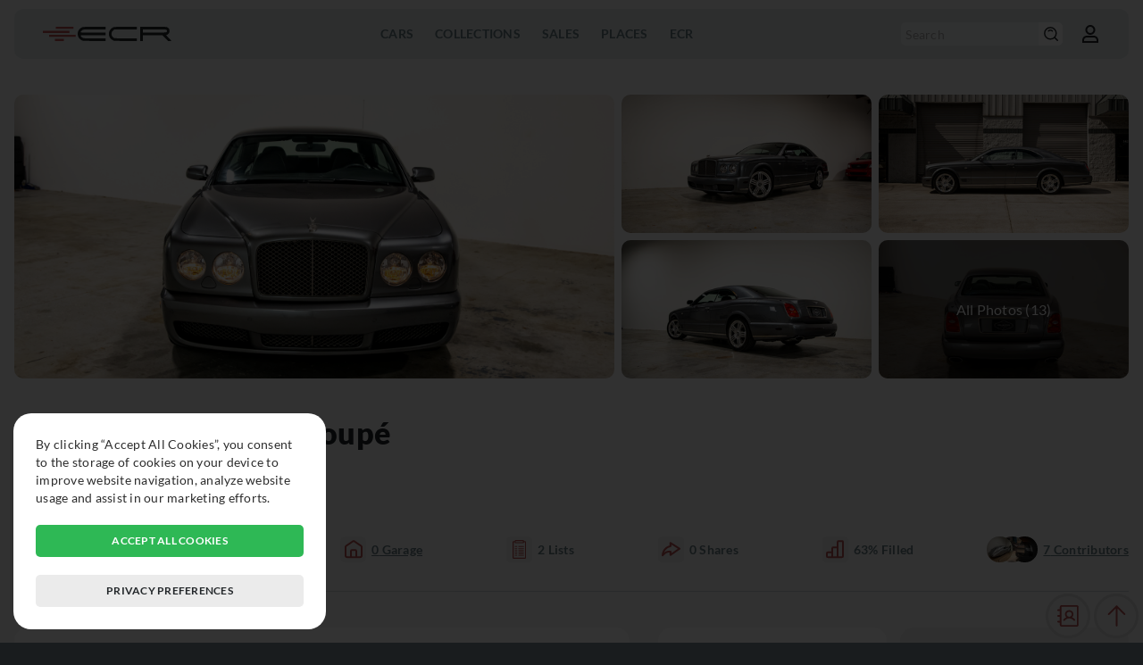

--- FILE ---
content_type: text/html; charset=UTF-8
request_url: https://exclusivecarregistry.com/details/bentley/brooklands-coupe/71319
body_size: 5096
content:
<!DOCTYPE html>
<html lang="en">
	<head>
		<meta charset="UTF-8">
		<meta name="viewport" content="width=device-width, initial-scale=1">
		<meta http-equiv="content-language" content="en-US" />
		<meta name="copyright" content="© 2026 Exclusive Car Registry" />
		<meta name="robots" content="index,follow">
		<meta http-equiv="imagetoolbar" content="no" />
		<meta name="rating" content="general" />
				<script async src="https://www.googletagmanager.com/gtag/js?id=G-HY7SRVBN33"></script>
		<script>
						window['ga-disable-G-HY7SRVBN33'] = true;
						window.dataLayer = window.dataLayer || [];
			function gtag(){dataLayer.push(arguments);}
			gtag('js', new Date());
			gtag('config', 'G-HY7SRVBN33', {'anonymize_ip': true});
					</script>
				<title>ECR - Bentley Brooklands Coupé details</title>
		<meta name="description" content="Grey exterior located in United States">
		<meta name="keywords" content="car, car details, car specs, car info, bentley, bentley brooklands coupé">
		<meta property="og:locale" content="en_US">
		<meta property="og:type" content="website">
		<meta property="og:title" content="ECR - Bentley Brooklands Coupé details">
		<meta property="og:description" content="Grey exterior located in United States">		
		<meta property="og:url" content="https://exclusivecarregistry.com/details/bentley/brooklands-coupe/71319">
		<meta property="og:site_name" content="ECR - Bentley Brooklands Coupé details">
		<meta property="og:image" content="https://exclusivecarregistry.com/images/cars/preview/thumb_71319.jpg">
		<meta property="og:image:width" content="450">
		<meta property="og:image:height" content="235">
		<meta name="twitter:card" content="summary_large_image">
		<meta name="twitter:description" content="Grey exterior located in United States">
		<meta name="twitter:title" content="ECR - Bentley Brooklands Coupé details">
		<meta name="twitter:image" content="https://exclusivecarregistry.com/images/cars/preview/thumb_71319.jpg">
		<link rel="icon" href="/images/common/favicon.png" sizes="32x32">
		<link rel="icon" href="/images/common/favicon.png" sizes="192x192">
		<link rel="apple-touch-icon" href="/images/common/favicon.png">
				<meta name="msapplication-TileImage" content="/images/common/favicon.png">	
		<meta name="theme-color" content="#b84f4f">
		<meta name="format-detection" content="telephone=no">
		<meta name="format-detection" content="date=no">
		<meta name="format-detection" content="address=no">
		<meta name="format-detection" content="email=no">
		<link rel="stylesheet" href="/css/select2.min.css" type="text/css" media="all" />

				<link rel="stylesheet" href="/css/style.css" type="text/css" media="all">
		<link rel="stylesheet" href="/css/style_mobile.css" type="text/css" media="all">
		<link rel="stylesheet" href="/css/style_overlay.css" type="text/css" media="all">
		<link rel="stylesheet" href="/css/style_darkmode.css" type="text/css" media="all">
		
		<link rel="manifest" href="https://exclusivecarregistry.com/manifest.json">
		<script type="text/javascript" src="/js/jquery-3.6.0.min.js"></script>
		<script type="text/javascript" src="/js/jquery-ui.min.js"></script>
		<script type="text/javascript" src="/js/jquery.ui.touch-punch.js"></script>
		<script type="text/javascript" src="/js/select2.min.js"></script>
        <script type="text/javascript" src="/js/jquery.touchSwipe.min.js"></script>
		<script type="text/javascript" src="/js/mention.min.js"></script>
		<script type="text/javascript" src="/js/general.js"></script>
		
				
				<script defer type="text/javascript" src="/js/details.js"></script>
				
		
		
		
    </head>
	<body >
				<header>

			<div class="menumob"><hr /><hr /><hr /></div>

						<a href="/" class="logo">
				<img class="image_switch" src="/images/common/logo-ecr-default.svg" alt="Logo Exclusive Car Registry" />
			</a>
						
			<nav>
				<ul>
										
					<li>
						<p>Cars</p>
						<div class="overlay_submenu">
							<ul>
								<li><a href="/list">Cars</a></li>
							</ul>
							<ul>
								<li><a href="/make">Makes</a></li>
							</ul>
						</div>
					</li>

					<li>
						<p><a href="/collection">Collections</a></p>
					</li>

					<li>
						<p>Sales</p>
						<div class="overlay_submenu">
							<ul>
								<li><a href="/dealer">Dealers</a></li>
							</ul>
							<ul>
								<li><a href="/auction-house">Auction Houses</a></li>
							</ul>
						</div>
					</li>

					<li>
						<p>Places</p>
						<div class="overlay_submenu">
							<ul>
								<li><a href="/event">Events</a></li>
							</ul>
							<ul>
								<li><a href="/museum">Museums</a></li>
							</ul>
							<ul>
								<li><a href="/circuit">Circuits</a></li>
							</ul>
						</div>
					</li>

					<li>
						<p>ECR</p>
						<div class="overlay_submenu">
							<ul>
								<li><a href="/info">About</a></li>
							</ul>
							<ul>
								<li><a href="/plans">Plans</a></li>
							</ul>
							<ul>
								<li><a href="/terms">Terms of Use</a></li>
							</ul>
							<ul>
								<li><a href="/faq">FAQ</a></li>
							</ul>
							<ul>
								<li><span class="opencontact">Contact Us</span></li>
							</ul>
						</div>
					</li>
				</ul>
			</nav>
			<div class="options">
				<div class="fast_search_link">
					<a href="/list"><img class="ico_switch" src="/images/common/ico-header-search.svg" alt="Search icon" /></a>
				</div>
				<form action="/list" method="get" class="fast_search">
					<input type="hidden" name="fastsearch" value="1" />
					<input type="text" name="model" placeholder="Search" value="" />
					<button type="submit"><img class="ico_switch" src="/images/common/ico-header-search.svg" alt="Search icon" /></button>
				</form>
				
												<div class="account_photo">
										<span href="/login" rel="nofollow" class="open_login_form">
						<img src="/images/common/ico-header-account.svg" alt="Profile"  class="ico_switch" />
					</span>
									</div>
			</div>
		</header>
	<main class="principal" id="details">
	<div class="banner_gallery wrapperfull">
					<div class="thumb" data-id="497657">
						<img src="/images/gallery/car/full/497657" alt="Gallery" />
					</div>
					<div class="thumb" data-id="497658">
						<img src="/images/gallery/car/thumb/497658" alt="Gallery" />
					</div>
					<div class="thumb" data-id="497659" data-total="All Photos (13)">
						<img src="/images/gallery/car/thumb/497659" alt="Gallery" />
					</div>
					<div class="thumb" data-id="497660">
						<img src="/images/gallery/car/thumb/497660" alt="Gallery" />
					</div>
					<div class="thumb" data-id="497661" data-total="All Photos (13)">
						<img src="/images/gallery/car/thumb/497661" alt="Gallery" />
					</div></div>	<div class="page_title wrapperfull">
		<h1>
			<a href="/make/bentley">Bentley</a>
			<a href="/model/bentley/brooklands-coupe">Brooklands Coupé</a> 
					</h1>
		
						<div class="location">
							<img src="/images/flags/us.png" alt="Country Flag" />
							<p>Longwood, Florida, United States</p>
						</div>			</div>
		<div class="basic_social wrapperfull">
		<div class="icons_info like">
			<div ><img class="ico_red" src="/images/common/ico-general-like.svg" alt="Like icon" /></div>
			<p>0<span> Likes</span></p>
		</div>
		<div class="icons_info seen">
			<div ><img class="ico_red" src="/images/common/ico-general-seen.svg" alt="Spotted icon" /></div>
			<p>2 <span> Spotted</span></p>
		</div>
		<div class="icons_info garage">
			<div ><img class="ico_red" src="/images/common/ico-general-garage.svg" alt="Garage icon" /></div>
			<p>0<span> Garage</span></p>
		</div>
		<div class="icons_info watch_list">
			<div ><img class="ico_red" src="/images/common/ico-field-specs.svg" alt="Watchlist icon" /></div>
			<p>2<span> Lists</span></p>
		</div>
		<div class="icons_info share " data-car="71319">
			<div><img class="ico_red open_share" src="/images/common/ico-general-share.svg" alt="Share icon" /></div>
			<p>0<span> Shares</span></p>
		</div>
		<div class="icons_info percent">
			<div><img class="ico_red" src="/images/common/ico-general-percent.svg" alt="Percentage icon" /></div>
			<p>63%<span> Filled</span></p>
		</div>
		
		<div class="users_totals_thumb">
		<img class="photo" src="/images/profile/uid_2536.jpg" alt="Uploader" /><img class="photo" src="/images/profile/uid_14337.jpg" alt="Edits" /><img class="photo" src="/images/common/standard-image-profile.jpg" alt="Edits" />
			<p>7<span> Contributors</span></p>		
		</div>
				<hr class="division_line" />
	</div>


	<div class="page_content_2_column_left">
		
		
		<div class="timeline_block basic_tab_switch">
			<h2 class="blocktitle">Car Timeline</h2>
			<div class="selection">
				<p class="btn open" data-info="location">Location</p>
				<p class="btn" data-info="collection">Collection</p>
				<p class="btn" data-info="event">Events</p>
				<p class="btn" data-info="racing">Racing</p>
				<p class="btn" data-info="museum">Museum</p>
				<p class="btn" data-info="sales">Sales</p>
							</div>
			<div class="content_block">

				<div class="item open" data-box="location">
										<p class="info"><span class="level_block_tag lbt_free"><strong><img class="img" src="/images/common/ico-header-account.svg" /></strong>Log in</span></p>
									</div>

				<div class="item" data-box="collection">
										<p class="info"><span class="level_block_tag lbt_free"><strong><img class="img" src="/images/common/ico-header-account.svg" /></strong>Log in</span></p>
									</div>

				<div class="item" data-box="event">
										<p class="info"><span class="level_block_tag lbt_free"><strong><img class="img" src="/images/common/ico-header-account.svg" /></strong>Log in</span></p>
									</div>

				<div class="item" data-box="racing">
										<p class="info"><span class="level_block_tag lbt_free"><strong><img class="img" src="/images/common/ico-header-account.svg" /></strong>Log in</span></p>
									</div>

				<div class="item" data-box="museum">
										<p class="info"><span class="level_block_tag lbt_free"><strong><img class="img" src="/images/common/ico-header-account.svg" /></strong>Log in</span></p>
									</div>

				<div class="item" data-box="sales">
										<p class="info"><span class="level_block_tag lbt_free"><strong><img class="img" src="/images/common/ico-header-account.svg" /></strong>Log in</span></p>
									</div>

								
			</div>
		</div>


		
		
		

		
			<aside class="adsmkthor superad">
				<a href="https://exclusivecarregistry.com/contact?open_ads_request=1" class="adsimg" data-id="2" data-client="2" data-format="1" target="_blank">
					<img 
						alt="2"
						src="/images/ads/banner_2.jpg"
						srcset="/images/ads/banner_2_mob.jpg 480w, /images/ads/banner_2.jpg 728w"
						sizes="
						(min-resolution: 6dppx) 15vw,
						(min-resolution: 5.5dppx) 16.5vw,
						(min-resolution: 5dppx) 18vw,
						(min-resolution: 4.5dppx) 20.25vw,
						(min-resolution: 4dppx) 22.5vw,
						(min-resolution: 3.5dppx) 26.25vw,
						(min-resolution: 3dppx) 30vw,
						(min-resolution: 2.5dppx) 37.5vw,
						(min-resolution: 2dppx) 45vw,
						(min-resolution: 1.5dppx) 67.5vw,
						(min-resolution: 1dppx) 90vw,
						90vw"
					/>
				</a>
				<script>gtag("event", "ecr_ads_viewed", {"ads_id": "2","ads_client": "2","ads_link": "https://exclusivecarregistry.com/contact?open_ads_request=1","ads_format": "1"});</script>
			</aside>
				

		
		
		

				<div class="videogallery wrapperfull">
			<h2 class="blocktitle">Videos</h2>
						<p class="info"><span class="level_block_tag lbt_free"><strong><img class="img" src="/images/common/ico-header-account.svg" /></strong>Log in</span></p>
					</div>
		

				<div class="summary_block_image_link wrapperfull">
			<img class="image" src="/images/cars/preview/thumb_71319.jpg" alt="Picture">
			<div class="text">
				<h2 class="title">Bentley Brooklands Coupé</h2>
								<a class="link" href="/model/bentley/brooklands-coupe">Read More ↗</a>
			</div>
		</div>


	</div>


	<div class="page_content_2_column_right">
		

		<div class="general_tab_block basic_tab_switch">
			<div class="button_block">
				<p class="btn open" data-info="details"><img class="ico_red" src="/images/common/ico-general-details.svg" alt="Details icon">Details</p>
				<p class="btn" data-info="specifics"><img class="ico_red" src="/images/common/ico-general-specifics.svg" alt="Specifics icon">Specifics</p>
			</div>
			<div class="content_block">
				<div class="item open" data-box="details">
					<div class="list_with_icons">
						<div class="image">
							<img class="ico_switch" src="/images/common/ico-field-year.svg" alt="Model year icon" />
						</div>
						<div class="text">
							<p class="title">Model Year</p>
														<p class="info"><span class="level_block_tag lbt_free"><strong><img class="img" src="/images/common/ico-header-account.svg" /></strong>Log in</span></p>
													</div>
					</div>
					<div class="list_with_icons">
						<div class="image">
							<img class="ico_switch" src="/images/common/ico-field-color.svg" alt="Color icon" />
						</div>
						<div class="text">
							<p class="title">Color</p>
														<p class="info"><span class="level_block_tag lbt_free"><strong><img class="img" src="/images/common/ico-header-account.svg" /></strong>Log in</span></p>
													</div>
					</div>
					<div class="list_with_icons">
						<div class="image">
							<img class="ico_switch" src="/images/common/ico-field-interior.svg" alt="Interior icon" />
						</div>
						<div class="text">
							<p class="title">Interior</p>
														<p class="info"><span class="level_block_tag lbt_free"><strong><img class="img" src="/images/common/ico-header-account.svg" /></strong>Log in</span></p>
													</div>
					</div>
					<div class="list_with_icons">
						<div class="image">
							<img class="ico_switch" src="/images/common/ico-field-spectype.svg" alt="Spec icon" />
						</div>
						<div class="text">
							<p class="title">Original Market Specification</p>
														<p class="info"><span class="level_block_tag lbt_free"><strong><img class="img" src="/images/common/ico-header-account.svg" /></strong>Log in</span></p>
													</div>
					</div>
					<div class="list_with_icons">
						<div class="image">
							<img class="ico_switch" src="/images/common/ico-field-transmission.svg" alt="Transmission icon" />
						</div>
						<div class="text">
							<p class="title">Transmission</p>
														<p class="info"><span class="level_block_tag lbt_free"><strong><img class="img" src="/images/common/ico-header-account.svg" /></strong>Log in</span></p>
													</div>
					</div>
					<div class="list_with_icons">
						<div class="image">
							<img class="ico_switch" src="/images/common/ico-field-drive.svg" alt="Drive icon" />
						</div>
						<div class="text">
							<p class="title">Drive</p>
														<p class="info"><span class="level_block_tag lbt_free"><strong><img class="img" src="/images/common/ico-header-account.svg" /></strong>Log in</span></p>
													</div>
					</div>
				</div>
				<div class="item" data-box="specifics">
					<div class="specifics">
						<div class="list_with_icons">
							<div class="image">
								<img class="ico_switch" src="/images/common/ico-field-prodnum.svg" alt="Plaque Number icon" />
							</div>
							<div class="text">
								<p class="title">Plaque Number</p>
								<p class="info"><span class="level_block_tag lbt_free"><strong><img class="img" src="/images/common/ico-header-account.svg" /></strong>Log in</span></p>							</div>
						</div>
						
						<div class="list_with_icons">
							<div class="image">
								<img class="ico_switch" src="/images/common/ico-field-vin.svg" alt="VIN icon" />
							</div>
							<div class="text">
								<p class="title">VIN</p>
								<p class="info"><span class="level_block_tag lbt_free"><strong><img class="img" src="/images/common/ico-header-account.svg" /></strong>Log in</span></p>							</div>
						</div>
						<div class="list_with_icons">
							<div class="image">
								<img class="ico_switch" src="/images/common/ico-field-chassis.svg" alt="Chassis icon" />
							</div>
							<div class="text">
								<p class="title">Chassis</h3>
								<p class="info"><span class="level_block_tag lbt_free"><strong><img class="img" src="/images/common/ico-header-account.svg" /></strong>Log in</span></p>							</div>
						</div>
						<div class="list_with_icons">
							<div class="image">
								<img class="ico_switch" src="/images/common/ico-general-engine.svg" alt="Engine icon" />
							</div>
							<div class="text">
								<p class="title">Engine Number</h3>
																<p class="info"><span class="level_block_tag lbt_free"><strong><img class="img" src="/images/common/ico-header-account.svg" /></strong>Log in</span></p>
															</div>
						</div>
						<div class="list_with_icons">
							<div class="image">
								<img class="ico_switch" src="/images/common/ico-field-kmmiles.svg" alt="km/miles icon" />
							</div>
							<div class="text">
								<p class="title">Last known km/miles</p>
																<p class="info"><span class="level_block_tag lbt_free"><strong><img class="img" src="/images/common/ico-header-account.svg" /></strong>Log in</span></p>
															</div>
						</div>
						<div class="list_with_icons">
							<div class="image">
								<img class="ico_switch" src="/images/common/ico-field-msrp.svg" alt="MSRP icon" />
							</div>
							<div class="text">
								<p class="title">MSRP</p>
																<p class="info"><span class="level_block_tag lbt_free"><strong><img class="img" src="/images/common/ico-header-account.svg" /></strong>Log in</span></p>
															</div>
						</div>
						<div class="list_with_icons">
							<div class="image">
								<img class="ico_switch" src="/images/common/ico-field-status.svg" alt="Status icon" />
							</div>
							<div class="text">
								<p class="title">Status</p>
																<p class="info"><span class="level_block_tag lbt_free"><strong><img class="img" src="/images/common/ico-header-account.svg" /></strong>Log in</span></p>
															</div>
						</div>
												<div class="list_with_icons">
							<div class="image">
								<img class="ico_switch" src="/images/common/ico-field-datasource.svg" alt="Datasource icon" />
							</div>
							<div class="text">
								<p class="title">Datasource</p>
																<p class="info"><span class="level_block_tag lbt_free"><strong><img class="img" src="/images/common/ico-header-account.svg" /></strong>Log in</span></p>
															</div>
						</div>
						<div class="list_with_icons">
							<div class="image">
								<img class="ico_switch" src="/images/common/ico-field-salelink.svg" alt="Sale Link icon" />
							</div>
							<div class="text">
								<P class="title">Sale Link</P>
																<p class="info"><span class="level_block_tag lbt_free"><strong><img class="img" src="/images/common/ico-header-account.svg" /></strong>Log in</span></p>
															</div>
						</div>
					</div>
				</div>
			</div>
		</div>


		
			<aside class="adsmkthor superad">
				<a href="https://exclusivecarregistry.com/contact?open_ads_request=1" class="adsimg" data-id="2" data-client="2" data-format="1" target="_blank">
					<img 
						alt="2"
						src="/images/ads/banner_2.jpg"
						srcset="/images/ads/banner_2_mob.jpg 480w, /images/ads/banner_2.jpg 728w"
						sizes="
						(min-resolution: 6dppx) 15vw,
						(min-resolution: 5.5dppx) 16.5vw,
						(min-resolution: 5dppx) 18vw,
						(min-resolution: 4.5dppx) 20.25vw,
						(min-resolution: 4dppx) 22.5vw,
						(min-resolution: 3.5dppx) 26.25vw,
						(min-resolution: 3dppx) 30vw,
						(min-resolution: 2.5dppx) 37.5vw,
						(min-resolution: 2dppx) 45vw,
						(min-resolution: 1.5dppx) 67.5vw,
						(min-resolution: 1dppx) 90vw,
						90vw"
					/>
				</a>
				<script>gtag("event", "ecr_ads_viewed", {"ads_id": "2","ads_client": "2","ads_link": "https://exclusivecarregistry.com/contact?open_ads_request=1","ads_format": "1"});</script>
			</aside>
		

		
		
		
		
		
		
		<div class="wrapperfull plate_list box_hidden_list">
			<h2 class="blocktitle">Plates</h2>
						<p class="info"><span class="level_block_tag lbt_free"><strong><img class="img" src="/images/common/ico-header-account.svg" /></strong>Log in</span></p>
					</div>

		
			
	</div>

	
		<div class="car_list similar_list wrapperfull">
		<h2 class="blocktitle">Similar Cars</h2>
		
						<div class="car_item">
							<a class="content" href="/details/bentley/brooklands-coupe/70490">
								<img class="image" src="/images/cars/preview/thumb_70490.jpg" alt="Thumbnail" />
								
								
								
								<div class="texto">
									
									<p class="title"><img class="flag" src="/images/flags/ru.png" alt="Country Flag" />Bentley Brooklands Coupé</p>
									<div class="stats">
										<div class="icons_info">
											<div><img class="ico_red" src="/images/common/ico-general-like.svg" alt="Like icon" /></div>
											<p>1</p>
										</div>
										<div class="icons_info">
											<div><img class="ico_red" src="/images/common/ico-general-seen.svg" alt="Seen icon" /></div>
											<p>1</p>
										</div>
										<div class="icons_info">
											<div><img class="ico_red" src="/images/common/ico-general-garage.svg" alt="Garage icon" /></div>
											<p>0</p>
										</div>
										<div class="icons_info">
											<div><img class="ico_red" src="/images/common/ico-general-percent.svg" alt="Percentage icon" /></div>
											<p>50%</p>
										</div>
									</div>
								</div>
							</a>
						</div>
						<div class="car_item">
							<a class="content" href="/details/bentley/brooklands-coupe/70495">
								<img class="image" src="/images/cars/preview/thumb_70495.jpg" alt="Thumbnail" />
								
								
								
								<div class="texto">
									
									<p class="title"><img class="flag" src="/images/flags/ru.png" alt="Country Flag" />Bentley Brooklands Coupé</p>
									<div class="stats">
										<div class="icons_info">
											<div><img class="ico_red" src="/images/common/ico-general-like.svg" alt="Like icon" /></div>
											<p>2</p>
										</div>
										<div class="icons_info">
											<div><img class="ico_red" src="/images/common/ico-general-seen.svg" alt="Seen icon" /></div>
											<p>0</p>
										</div>
										<div class="icons_info">
											<div><img class="ico_red" src="/images/common/ico-general-garage.svg" alt="Garage icon" /></div>
											<p>0</p>
										</div>
										<div class="icons_info">
											<div><img class="ico_red" src="/images/common/ico-general-percent.svg" alt="Percentage icon" /></div>
											<p>50%</p>
										</div>
									</div>
								</div>
							</a>
						</div>
						<div class="car_item">
							<a class="content" href="/details/bentley/brooklands-coupe/70368">
								<img class="image" src="/images/cars/preview/thumb_70368.jpg" alt="Thumbnail" />
								
								
								
								<div class="texto">
									
									<p class="title"><img class="flag" src="/images/flags/ru.png" alt="Country Flag" />Bentley Brooklands Coupé</p>
									<div class="stats">
										<div class="icons_info">
											<div><img class="ico_red" src="/images/common/ico-general-like.svg" alt="Like icon" /></div>
											<p>1</p>
										</div>
										<div class="icons_info">
											<div><img class="ico_red" src="/images/common/ico-general-seen.svg" alt="Seen icon" /></div>
											<p>1</p>
										</div>
										<div class="icons_info">
											<div><img class="ico_red" src="/images/common/ico-general-garage.svg" alt="Garage icon" /></div>
											<p>0</p>
										</div>
										<div class="icons_info">
											<div><img class="ico_red" src="/images/common/ico-general-percent.svg" alt="Percentage icon" /></div>
											<p>50%</p>
										</div>
									</div>
								</div>
							</a>
						</div>
						<div class="car_item">
							<a class="content" href="/details/bentley/brooklands-coupe/70492">
								<img class="image" src="/images/cars/preview/thumb_70492.jpg" alt="Thumbnail" />
								
								
								
								<div class="texto">
									
									<p class="title"><img class="flag" src="/images/flags/ru.png" alt="Country Flag" />Bentley Brooklands Coupé</p>
									<div class="stats">
										<div class="icons_info">
											<div><img class="ico_red" src="/images/common/ico-general-like.svg" alt="Like icon" /></div>
											<p>1</p>
										</div>
										<div class="icons_info">
											<div><img class="ico_red" src="/images/common/ico-general-seen.svg" alt="Seen icon" /></div>
											<p>0</p>
										</div>
										<div class="icons_info">
											<div><img class="ico_red" src="/images/common/ico-general-garage.svg" alt="Garage icon" /></div>
											<p>0</p>
										</div>
										<div class="icons_info">
											<div><img class="ico_red" src="/images/common/ico-general-percent.svg" alt="Percentage icon" /></div>
											<p>50%</p>
										</div>
									</div>
								</div>
							</a>
						</div>	</div>
	</main>
				<footer>
			<div class="logo">
				<img src="/images/common/logo-ecr-w-text.png" alt="Logo Exclusive Car Registry" />
			</div>
			<div class="menu">
				<div class="column">
					<p>Resources</p>
					<a href="/info">About</a>
					<a href="/list">Cars</a>
					<a href="/collection">Collection</a>
				</div>
				<div class="column">
					<p>Social</p>
					<a href="https://www.instagram.com/exclusivecarregistry" target="_blank">Instagram</a>
					<a href="https://www.facebook.com/exclusivecarregistry" target="_blank">Facebook</a>
				</div>
				<div class="column">
					<p>Legal</p>
					<a href="/terms">Terms of service</a>
				</div>
			</div>
			<p class="footer_copyright">© 2026 Exclusive Car Registry. All rights reserved.</p>
		</footer>
		
		<div class="shortcut_float">
									<div class="generalbtn opencontact" data-mkt="0" ><img class="ico_red" src="/images/common/ico-general-contact.svg" alt="Contact"></div>
									
							<div class="generalbtn backtop"><img class="ico_red" src="/images/common/ico-general-toppage.svg" alt="Top"></div>
					</div>

				<div id="gdpr_box">
			<div class="box">
				<p>By clicking “Accept All Cookies”, you consent to the storage of cookies on your device to improve website navigation, analyze website usage and assist in our marketing efforts.</p>
				<span class="accept_cookies">Accept all cookies</span>
				<span class="more_cookies_info">Privacy preferences</span>
			</div>
		</div>
		<div id="gdpr_info_box">
			<div class="box">
				<div class="title">
					<h2>Privacy preferences</h2>
					<span class="close">✖</span>
				</div>
				<div class="menu">
					<h3 data-block="cookie_privacy" class="open">Privacy</h3>
					<h3 data-block="cookies_performance">Performance</h3>
					<h3 data-block="cookies_ads">Ads</h3>
					<h3 data-block="cookies_functionality">Functionality</h3>
					<h3 data-block="cookie_required">Required</h3>
				</div>
				<div class="blocks">
					<div id="cookie_privacy" class="open">
						<h3>Privacy</h3>
						<p>When you visit a website, it may store or collect information on your browser, primarily in the form of cookies. This information can be about you, your preferences or your device and is used primarily to make the website work as you expect. The information usually doesn't directly identify you, but it can provide a more personalized web experience. As we respect your right to privacy, you can choose not to allow certain types of cookies. Click on the different category titles to learn more and change our default settings. However, blocking some types of cookies may affect your experience on the website and the services we may offer.</p>
					</div>
					<div id="cookies_performance">
						<h3>Performance</h3>
						<span class="custom_check" id="cb_performance" data-input="1"></span>
						<p>These cookies allow us to count visits and traffic sources so that we can measure and improve the performance of our website. They help us know which pages are the most and least popular and see how visitors move around the website. All information collected by these cookies is aggregated and therefore anonymous. If you do not allow these cookies, we will not know when you have visited our website.</p>
					</div>
					<div id="cookies_ads">
						<h3>Ads</h3>
						<span class="custom_check" id="cb_ads" data-input="1"></span>
						<p>These cookies may be set through our website by our advertising partners. They can be used by these companies to build a profile about your interests and show you relevant ads on other websites. They do not directly store personal information, but are based on the unique identification of your browser and internet device. If you do not allow these cookies, you will have less targeted advertising.</p>
					</div>
					<div id="cookies_functionality">
						<h3>Functionality</h3>
						<span class="custom_check" id="cb_functionality" data-input="1"></span>
						<p>These cookies allow the website to provide enhanced functionality and personalization. They can be established by us or by external providers whose services we have added to our pages. If you do not allow these cookies, some of these features, or even all of them, may not work correctly.</p>
					</div>
					<div id="cookie_required">
						<h3>Required</h3>
						<span class="custom_check required" data-input="1"></span>
						<p>These cookies are necessary for the website to function and cannot be turned off on our systems. They are usually only set up in response to actions you take that correspond to a request for services, such as setting your privacy preferences, logging in or filling out forms. You can set your browser to block or alert you to these cookies, but some parts of the website will not work. These cookies do not store any personally identifiable information.</p>
					</div>
				</div>
				<div class="buttons">
					<span class="save_custom">Confirm my choices</span>
					<span class="accept_cookies">Accept all cookies</span>
				</div>
			</div>
		</div>
			</body>
</html>

--- FILE ---
content_type: image/svg+xml
request_url: https://exclusivecarregistry.com/images/common/ico-field-year.svg
body_size: 2296
content:
<svg width="85" height="54" viewBox="0 0 85 54" fill="none" xmlns="http://www.w3.org/2000/svg">
<path fill-rule="evenodd" clip-rule="evenodd" d="M21.1113 0.910736C20.1854 1.23757 18.7761 2.20576 17.788 3.19348C15.9724 5.00948 15.6199 5.88368 14.4077 11.584C13.9138 13.9062 13.6922 14.3859 13.1134 14.3859C12.5201 14.3859 12.4149 14.1246 12.4149 12.6506C12.4149 11.6961 12.2197 10.72 11.981 10.4813C11.4326 9.93289 2.55288 9.88228 1.54491 10.4217C0.926325 10.7529 0.845703 11.2062 0.845703 14.3545C0.845703 16.7656 0.991403 18.0302 1.29762 18.2775C1.54636 18.4782 3.91081 19.0017 6.5522 19.4406C11.8606 20.3227 12.4149 20.2168 12.4149 18.3187C12.4149 17.7464 12.5776 17.2782 12.7764 17.2782C13.2215 17.2782 13.2222 17.211 12.7464 19.4297C12.5313 20.4337 12.2352 21.2551 12.0884 21.2551C11.3285 21.2551 8.72251 24.052 7.88194 25.77C6.67657 28.2339 5.9271 35.1946 5.91517 44.0378C5.90614 50.7942 6.22537 51.9341 8.46039 53.1329C10.1549 54.0415 19.0668 54.1022 20.9309 53.2175C22.2653 52.5841 23.6225 50.2649 23.6225 48.6177V47.6473H42.784H61.9454V48.6177C61.9454 49.1517 62.2781 50.2754 62.6844 51.1148C63.8609 53.5451 64.9274 53.8672 71.336 53.7288C76.4908 53.6174 76.7525 53.5755 77.6907 52.7089C79.4015 51.1286 79.6618 49.9662 79.6499 43.9532C79.6438 40.9144 79.4153 36.0214 79.1423 33.0799C78.7323 28.6641 78.4782 27.389 77.685 25.7679C76.8451 24.0516 74.2391 21.2551 73.4796 21.2551C73.3328 21.2551 73.0367 20.4337 72.8216 19.4297C72.3458 17.211 72.3465 17.2782 72.7916 17.2782C72.9904 17.2782 73.1531 17.7464 73.1531 18.3187C73.1531 20.2168 73.7073 20.3227 79.0158 19.4406C81.6572 19.0017 84.022 18.4782 84.2703 18.2775C84.5766 18.0302 84.7223 16.7656 84.7223 14.3545C84.7223 11.2062 84.6417 10.7529 84.0231 10.4217C83.0151 9.88228 74.1354 9.93289 73.5869 10.4813C73.3483 10.72 73.1531 11.6961 73.1531 12.6506C73.1531 14.1144 73.0457 14.3859 72.4662 14.3859C71.9025 14.3859 71.6719 13.8845 71.178 11.584C69.9596 5.91115 69.5945 5.0084 67.7864 3.20035C64.8005 0.214416 65.3895 0.282022 42.6293 0.31456C25.5112 0.339145 22.4931 0.422661 21.1113 0.910736ZM22.3948 3.54779C21.1865 3.91619 19.4298 5.48237 18.7533 6.79367C18.497 7.29078 17.7671 10.2192 17.1315 13.3013C16.4956 16.3834 15.8954 19.1897 15.7978 19.5378C15.6297 20.1365 17.0874 20.1705 42.7988 20.1705H69.9777L69.7745 19.3571C69.6632 18.9099 69.0598 16.1032 68.4343 13.1206C67.1754 7.11977 66.3913 5.33739 64.4899 4.15481C63.2159 3.36232 63.1313 3.3587 43.3263 3.29363C32.3898 3.25783 22.9707 3.37208 22.3948 3.54779ZM3.738 14.3617C3.738 15.9171 3.81392 15.9702 6.63029 16.3744C7.5251 16.5027 8.54174 16.6886 8.8899 16.7865C9.43799 16.9416 9.52259 16.6965 9.52259 14.9525V12.9398H6.63029H3.738V14.3617ZM76.0454 15.1332C76.0454 16.7052 76.1354 16.9402 76.6781 16.7865C77.0262 16.6886 78.0429 16.5027 78.9377 16.3744C81.6998 15.9778 81.83 15.8954 81.83 14.5425V13.3013H78.9377H76.0454V15.1332ZM14.2251 23.6388C10.0136 25.4652 9.18853 28.5994 9.17045 42.8443C9.16178 49.7049 9.20371 50.1756 9.86026 50.527C10.7695 51.0136 18.7602 51.0136 19.6695 50.527C20.1511 50.2692 20.3687 49.7688 20.3687 48.9189C20.3687 47.6889 20.3629 47.6849 18.5079 47.5758C16.4044 47.4525 15.5462 46.6885 16.2519 45.5685C16.6058 45.0067 17.4468 44.925 23.752 44.8378L30.8533 44.7399V42.289C30.8533 40.8649 31.0351 39.6563 31.2871 39.4043C31.9071 38.7843 53.6608 38.7843 54.2809 39.4043C54.5329 39.6563 54.7147 40.8649 54.7147 42.289V44.7399L61.816 44.8378C68.1212 44.925 68.9622 45.0067 69.3161 45.5685C70.0218 46.6885 69.1635 47.4525 67.0601 47.5758C65.2051 47.6849 65.1993 47.6889 65.1993 48.9189C65.1993 49.7688 65.4169 50.2692 65.8985 50.527C66.8078 51.0136 74.7984 51.0136 75.7077 50.527C76.3643 50.1756 76.4062 49.7049 76.3975 42.8443C76.3823 30.7545 75.7894 27.1562 73.4546 24.9783C71.3476 23.0129 72.1354 23.0617 42.7052 23.0769C19.2132 23.0892 15.3151 23.1662 14.2251 23.6388ZM14.5913 27.6731C10.9246 29.5152 10.6806 35.1505 14.1886 36.9643C15.7161 37.7542 26.4277 37.7749 27.944 36.9907C29.2076 36.3374 30.4917 34.3435 30.4917 33.0347C30.4917 31.6016 29.5781 30.0897 28.4299 29.6222C27.4837 29.2368 17.1116 27.039 16.245 27.0405C16.0274 27.0405 15.2833 27.3254 14.5913 27.6731ZM63.9339 28.1431C57.8232 29.4266 57.0014 29.7408 56.3246 31.0495C55.2599 33.1085 55.9982 35.3862 58.2003 36.8381C59.1059 37.4354 59.9631 37.52 65.127 37.5218C69.7434 37.5239 71.2543 37.4032 72.1025 36.9643C75.3104 35.3056 75.4293 29.9942 72.3049 27.9468C70.8454 26.9906 69.2409 27.0282 63.9339 28.1431ZM15.1824 30.9548C14.3921 31.8279 14.4221 33.2885 15.2454 34.0337C15.7967 34.5326 16.7786 34.632 21.1547 34.632C25.9103 34.632 26.4631 34.5655 27.0448 33.9223C28.1978 32.6486 27.5401 32.2643 22.4812 31.2553C16.7674 30.1157 15.9717 30.0828 15.1824 30.9548ZM63.5724 31.2647C61.1862 31.7585 59.0879 32.303 58.9089 32.4747C58.7187 32.658 58.8344 33.1689 59.1884 33.7097C59.7914 34.6298 59.8059 34.632 65.1516 34.632C69.8837 34.632 70.58 34.5546 71.1086 33.9708C71.8642 33.1356 71.8794 31.6023 71.139 30.8615C70.3787 30.1016 68.7839 30.1862 63.5724 31.2647ZM33.7456 43.4897V44.7551H42.784H51.8224V43.4897V42.2243H42.784H33.7456V43.4897Z" fill="#000000"/>
</svg>


--- FILE ---
content_type: image/svg+xml
request_url: https://exclusivecarregistry.com/images/common/ico-general-garage.svg
body_size: 443
content:
<svg width="20" height="21" viewBox="0 0 20 21" fill="none" xmlns="http://www.w3.org/2000/svg">
<path d="M7 19.1543V12.3071C7 11.6769 7.53726 11.1659 8.2 11.1659H11.8C12.4627 11.1659 13 11.6769 13 12.3071V19.1543M9.30457 1.36547L1.50457 6.64033C1.18802 6.8544 1 7.20095 1 7.57035V17.4425C1 18.3879 1.80589 19.1543 2.8 19.1543H17.2C18.1941 19.1543 19 18.3879 19 17.4425V7.57035C19 7.20095 18.812 6.8544 18.4954 6.64033L10.6954 1.36547C10.2791 1.08391 9.72092 1.08391 9.30457 1.36547Z" stroke="#000000" stroke-width="2" stroke-linecap="round"/>
</svg>
